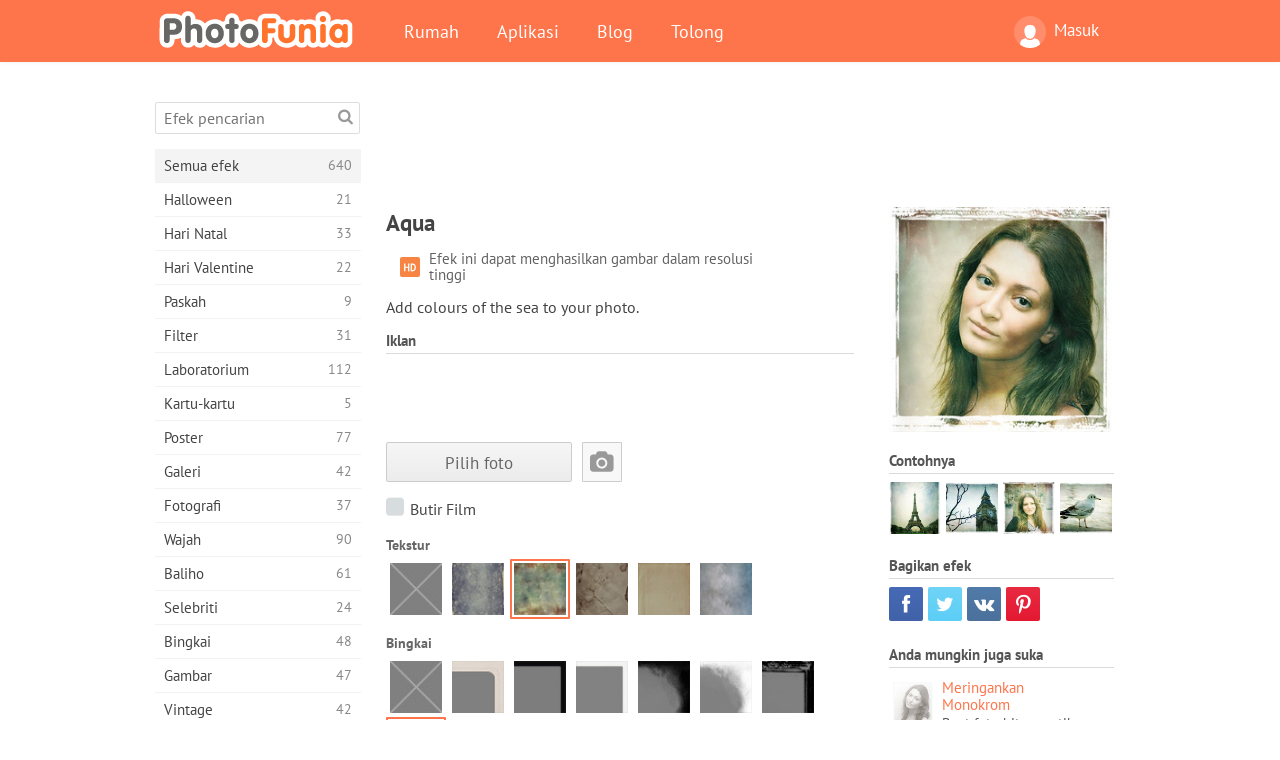

--- FILE ---
content_type: text/html; charset=UTF-8
request_url: https://photofunia.com/id/effects/aqua
body_size: 11352
content:
<!doctype html>
<html lang="id" class="lang-id ltr">
<head>
   <meta charset="UTF-8">
   <title>Aqua - PhotoFunia: Efek foto gratis dan editor foto online</title>

   <meta name="viewport" content="user-scalable=no, width=device-width, initial-scale=1.0"/>
   <meta name="apple-mobile-web-app-capable" content="yes"/>
   <meta http-equiv="X-UA-Compatible" content="IE=edge,chrome=1"/>

   <meta name="google-site-verification" content="Hoj1HFPrwNOl2BfW7rukafY9lFbmXQVLTK7uoDaONGE" />
   <meta name="yandex-verification" content="7b0aad982d57a409" />

   <meta name="google" content="notranslate"/>

   <link rel="alternate" href="https://m.photofunia.com/id/effects/aqua" media="only screen and (max-width: 640px)"/>
   <link rel="alternate" href="https://basic.photofunia.com/id/effects/aqua" media="only screen and (max-width: 320px)"/>

   <link rel="alternate" href="https://photofunia.com/effects/aqua" hreflang="en" />         <link rel="alternate" href="https://photofunia.com/ru/effects/aqua" hreflang="ru" />
                  <link rel="alternate" href="https://photofunia.com/es/effects/aqua" hreflang="es" />
                  <link rel="alternate" href="https://photofunia.com/ar/effects/aqua" hreflang="ar" />
                  <link rel="alternate" href="https://photofunia.com/fr/effects/aqua" hreflang="fr" />
                  <link rel="alternate" href="https://photofunia.com/hi/effects/aqua" hreflang="hi" />
                  <link rel="alternate" href="https://photofunia.com/it/effects/aqua" hreflang="it" />
                  <link rel="alternate" href="https://photofunia.com/de/effects/aqua" hreflang="de" />
                  <link rel="alternate" href="https://photofunia.com/tr/effects/aqua" hreflang="tr" />
                  <link rel="alternate" href="https://photofunia.com/cn/effects/aqua" hreflang="zh-Hans" />
                  <link rel="alternate" href="https://photofunia.com/pt/effects/aqua" hreflang="pt" />
                  <link rel="alternate" href="https://photofunia.com/jp/effects/aqua" hreflang="ja" />
                  <link rel="alternate" href="https://photofunia.com/ko/effects/aqua" hreflang="ko" />
                     <link rel="alternate" href="https://photofunia.com/th/effects/aqua" hreflang="th" />
                  <link rel="alternate" href="https://photofunia.com/pl/effects/aqua" hreflang="pl" />
                  <link rel="alternate" href="https://photofunia.com/ua/effects/aqua" hreflang="uk" />
                  
   <meta name="theme-color" content="#F67249">

   <link type="image/x-icon" href="https://cdn.photofunia.com/icons/favicon.ico" rel="icon">
   <link rel="shortcut icon" href="https://cdn.photofunia.com/icons/favicon.ico">

   <link rel="apple-touch-icon" sizes="57x57" href="https://cdn.photofunia.com/icons/apple-touch-icon-57x57.png">
   <link rel="apple-touch-icon" sizes="114x114" href="https://cdn.photofunia.com/icons/apple-touch-icon-114x114.png">
   <link rel="apple-touch-icon" sizes="72x72" href="https://cdn.photofunia.com/icons/apple-touch-icon-72x72.png">
   <link rel="apple-touch-icon" sizes="144x144" href="https://cdn.photofunia.com/icons/apple-touch-icon-144x144.png">
   <link rel="apple-touch-icon" sizes="60x60" href="https://cdn.photofunia.com/icons/apple-touch-icon-60x60.png">
   <link rel="apple-touch-icon" sizes="120x120" href="https://cdn.photofunia.com/icons/apple-touch-icon-120x120.png">
   <link rel="apple-touch-icon" sizes="76x76" href="https://cdn.photofunia.com/icons/apple-touch-icon-76x76.png">
   <link rel="apple-touch-icon" sizes="152x152" href="https://cdn.photofunia.com/icons/apple-touch-icon-152x152.png">
   <link rel="apple-touch-icon" sizes="180x180" href="https://cdn.photofunia.com/icons/apple-touch-icon-180x180.png">

   <link rel="icon" type="image/png" href="https://cdn.photofunia.com/icons/favicon-192x192.png" sizes="192x192">
   <link rel="icon" type="image/png" href="https://cdn.photofunia.com/icons/favicon-160x160.png" sizes="160x160">
   <link rel="icon" type="image/png" href="https://cdn.photofunia.com/icons/favicon-96x96.png" sizes="96x96">
   <link rel="icon" type="image/png" href="https://cdn.photofunia.com/icons/favicon-16x16.png" sizes="16x16">
   <link rel="icon" type="image/png" href="https://cdn.photofunia.com/icons/favicon-32x32.png" sizes="32x32">

   <meta name="msapplication-TileColor" content="#da532c">
   <meta name="msapplication-TileImage" content="https://cdn.photofunia.com/icons/mstile-144x144.png">
   <meta name="msapplication-config" content="https://cdn.photofunia.com/icons/browserconfig.xml">

   
                  
            
   <link rel="canonical" href="https://photofunia.com/id/effects/aqua"/>

   <meta name="description" content="Efek filter air" />
   <meta name="image" content="https://cdn.photofunia.com/effects/aqua/icons/medium.jpg" />
   <meta name="keywords" content="saring, foto, Instagram" />
   <meta name="application-name" content="PhotoFunia" />
   <meta name="title" content="Aqua - PhotoFunia" />

   <!-- for Facebook -->
   <meta property="og:title" content="Aqua - PhotoFunia" />
   <meta property="og:type" content="article" />
   <meta property="og:image" content="https://cdn.photofunia.com/effects/aqua/icons/medium.jpg" />
   <meta property="og:url" content="https://photofunia.com/id/effects/aqua" />
   <meta property="og:description" content="Efek filter air" />

   <!-- for Twitter -->
   <meta name="twitter:card" content="summary" />
   <meta name="twitter:title" content="Aqua - PhotoFunia" />
   <meta name="twitter:description" content="Efek filter air" />
   <meta name="twitter:image" content="https://cdn.photofunia.com/effects/aqua/icons/medium.jpg" />

   <script type="application/ld+json">[
    {
        "@context": "http:\/\/schema.org",
        "@type": "ItemPage",
        "name": "Aqua",
        "text": "Add colours of the sea to your photo.",
        "description": "Efek filter air",
        "keywords": "saring, foto, Instagram",
        "isFamilyFriendly": true,
        "isAccessibleForFree": true,
        "inLanguage": "id",
        "dateModified": "2020-05-05",
        "dateCreated": "2012-02-20",
        "image": [
            {
                "@type": "ImageObject",
                "width": 600,
                "height": 600,
                "name": "Efek foto Aqua",
                "url": "https:\/\/cdn.photofunia.com\/effects\/aqua\/icons\/huge.jpg"
            },
            {
                "@type": "ImageObject",
                "width": 300,
                "height": 300,
                "name": "Efek foto Aqua",
                "url": "https:\/\/cdn.photofunia.com\/effects\/aqua\/icons\/large.jpg"
            },
            {
                "@type": "ImageObject",
                "width": 250,
                "height": 250,
                "name": "Efek foto Aqua",
                "url": "https:\/\/cdn.photofunia.com\/effects\/aqua\/icons\/medium.jpg"
            },
            {
                "@type": "ImageObject",
                "width": 156,
                "height": 156,
                "name": "Efek foto Aqua",
                "url": "https:\/\/cdn.photofunia.com\/effects\/aqua\/icons\/regular.jpg"
            },
            {
                "@type": "ImageObject",
                "width": 78,
                "height": 78,
                "name": "Efek foto Aqua",
                "url": "https:\/\/cdn.photofunia.com\/effects\/aqua\/icons\/small.jpg"
            }
        ],
        "workExample": [
            {
                "@type": "ImageObject",
                "width": 466,
                "height": 700,
                "name": "Efek foto Aqua",
                "url": "https:\/\/cdn.photofunia.com\/effects\/aqua\/examples\/158kexi_o.jpg"
            },
            {
                "@type": "ImageObject",
                "width": 700,
                "height": 466,
                "name": "Efek foto Aqua",
                "url": "https:\/\/cdn.photofunia.com\/effects\/aqua\/examples\/1w0q7l8_o.jpg"
            },
            {
                "@type": "ImageObject",
                "width": 700,
                "height": 700,
                "name": "Efek foto Aqua",
                "url": "https:\/\/cdn.photofunia.com\/effects\/aqua\/examples\/t5bzup_o.jpg"
            },
            {
                "@type": "ImageObject",
                "width": 700,
                "height": 466,
                "name": "Efek foto Aqua",
                "url": "https:\/\/cdn.photofunia.com\/effects\/aqua\/examples\/bj2y2s_o.jpg"
            }
        ]
    },
    {
        "@context": "http:\/\/schema.org",
        "@type": "WebSite",
        "name": "PhotoFunia",
        "url": "https:\/\/photofunia.com",
        "image": "https:\/\/cdn.photofunia.com\/icons\/favicon-192x192.png",
        "potentialAction": {
            "@type": "SearchAction",
            "target": "https:\/\/photofunia.com\/id\/search?q={search_term_string}",
            "query-input": "required name=search_term_string"
        },
        "sameAs": [
            "https:\/\/www.facebook.com\/photofunia.en",
            "http:\/\/instagram.com\/photofunia_app",
            "https:\/\/twitter.com\/photofunia",
            "https:\/\/plus.google.com\/+photofunia",
            "http:\/\/vk.com\/photofunia"
        ]
    }
]</script>

   <link href="https://cdn.photofunia.com/site/build/styles/main.049.css" type="text/css" rel="stylesheet">

   
   <link href="https://cdn.photofunia.com/site/build/styles/effects.049.css" type="text/css" rel="stylesheet">

   
   
   


   <script>
      var App = {
         config: {
            language: "id",
            siteProtocol: "https://",
            urlPrefix: "/id",
            serverId: 1,
            domainSite: "photofunia.com",
            domainMobile: "m.photofunia.com",
            domainBasic: "basic.photofunia.com",
            domainStatic: "cdn.photofunia.com",
            domainUser: "u.photofunia.com",
            socialNetworks: {"vk":{"appId":"3502140"},"fb":{"appId":"261712573843119"},"googleDrive":{"appId":"145463426723-jr9kplnnqo9l053lt6ii5he80r8t1604.apps.googleusercontent.com"},"mailru":{"appId":"701548","privateKey":"c37c698c2fd3e658a9d813a255eccb03"},"oneDrive":{"clientId":"00000000440D42C5","redirectUri":"photofunia.com\/onedrive.html","scopes":"onedrive.readonly wl.signin wl.photos"}}         }
      };
   </script>

   
   
         <script type='text/javascript'>
            var googletag = googletag || {};
            googletag.cmd = googletag.cmd || [];
         </script>
         <script async src='//www.googletagservices.com/tag/js/gpt.js'></script>

   <!--[if lt IE 9]>
   <link href="https://cdn.photofunia.com/site/build/styles/ie.049.css" type="text/css" rel="stylesheet">   <![endif]-->

   </head>
<body >

<div id="content">
   <div id="blocks">
      <div id="head-menu">
   <div class="head-inner">
      <div class="mobile-drawer-button head-button">
         <i class="font-icon menu"></i>
      </div>
      <a href="/id/">
         <div class="logo">PhotoFunia</div>
      </a>

      
      <ul class="mobile-hide top-menu menu-right">
                     
            <li class="profile-link ">
               <a href="/id/signin" rel="nofollow">
                  <i class="user-icon font-icon user2"></i>Masuk               </a>
            </li>
               </ul>


      <ul class="hide-mobile top-menu js-menu" itemscope itemtype="http://schema.org/SiteNavigationElement">
         <li>
            <a href="/id/">Rumah</a>
         </li>

         <li>
            <a href="/id/apps">Aplikasi</a>
         </li>

         <li>
            <a href="/id/blog">Blog</a>
         </li>

         <li>
            <a href="/id/help">Tolong</a>
         </li>

                     
            <li class="no-mobile-hide ">
               <a href="/id/signin">Masuk</a>
            </li>
               </ul>
      <div class="mobile-menu-button head-button">
         <i class="font-icon menu-dots"></i>
      </div>
   </div>
   <div class="clear"></div>
</div>
      
   <div id="content-wrap" class="block clear">
      <div class="block-inner">
                  <div class="full-text">
            <div id="category">
               <div id="menu">
                  <div class="search-field">
   <form action="/id/search">
      <input type="text" name="q" placeholder="Efek pencarian"
              required=""/>
      <div class="font-icon search"></div>
   </form>
</div>

<ul class="categories-menu sidebar-menu" itemscope itemtype="http://schema.org/SiteNavigationElement">
   
         <li class="active">
         <a href="/id/categories/all_effects" title="PhotoFunia adalah situs pengeditan foto gratis terkemuka yang dikemas dengan perpustakaan besar efek editor gambar &amp; filter foto. Edit gambar dengan editor foto online." itemprop="url">
            <meta itemprop="description" content="PhotoFunia adalah situs pengeditan foto gratis terkemuka yang dikemas dengan perpustakaan besar efek editor gambar &amp;amp; filter foto. Edit gambar dengan editor foto online.">
            <span class="text" itemprop="name">Semua efek</span>
            <!--noindex-->
            <span class="total-count" rel="nofollow">640</span>

                        <!--/noindex-->
         </a>
      </li>
         <li >
         <a href="/id/categories/halloween" title="Buat gambar Halloween lucu secara online gratis dalam beberapa detik. Pilih dari koleksi efek foto Halloween online termasuk teks dan gambar." itemprop="url">
            <meta itemprop="description" content="Buat gambar Halloween lucu secara online gratis dalam beberapa detik. Pilih dari koleksi efek foto Halloween online termasuk teks dan gambar.">
            <span class="text" itemprop="name">Halloween</span>
            <!--noindex-->
            <span class="total-count" rel="nofollow">21</span>

                        <!--/noindex-->
         </a>
      </li>
         <li >
         <a href="/id/categories/christmas" title="Buat kartu foto Natal dan kartu tahun baru dari template yang ada dan efek dengan alat online kami secara gratis. Kartu Xmas dan Tahun Baru dilakukan dengan mudah." itemprop="url">
            <meta itemprop="description" content="Buat kartu foto Natal dan kartu tahun baru dari template yang ada dan efek dengan alat online kami secara gratis. Kartu Xmas dan Tahun Baru dilakukan dengan mudah.">
            <span class="text" itemprop="name">Hari Natal</span>
            <!--noindex-->
            <span class="total-count" rel="nofollow">33</span>

                        <!--/noindex-->
         </a>
      </li>
         <li >
         <a href="/id/categories/valentines_day" title="Buat kartu pos Hari Valentine dan bingkai foto dengan efek foto Hari Valentine online secara gratis dengan editor romantis kami untuk dibagikan dengan kekasih Anda." itemprop="url">
            <meta itemprop="description" content="Buat kartu pos Hari Valentine dan bingkai foto dengan efek foto Hari Valentine online secara gratis dengan editor romantis kami untuk dibagikan dengan kekasih Anda.">
            <span class="text" itemprop="name">Hari Valentine</span>
            <!--noindex-->
            <span class="total-count" rel="nofollow">22</span>

                        <!--/noindex-->
         </a>
      </li>
         <li >
         <a href="/id/categories/easter" title="" itemprop="url">
            <meta itemprop="description" content="">
            <span class="text" itemprop="name">Paskah</span>
            <!--noindex-->
            <span class="total-count" rel="nofollow">9</span>

                        <!--/noindex-->
         </a>
      </li>
         <li >
         <a href="/id/categories/filters" title="Kategori filter menawarkan editor filter foto online gratis untuk membuat kolase gambar yang unik dan profesional untuk dibagikan dengan teman &amp; keluarga." itemprop="url">
            <meta itemprop="description" content="Kategori filter menawarkan editor filter foto online gratis untuk membuat kolase gambar yang unik dan profesional untuk dibagikan dengan teman &amp;amp; keluarga.">
            <span class="text" itemprop="name">Filter</span>
            <!--noindex-->
            <span class="total-count" rel="nofollow">31</span>

                        <!--/noindex-->
         </a>
      </li>
         <li >
         <a href="/id/categories/lab" title="Kategori lab adalah tempat banyak eksperimen pengeditan foto lucu dilakukan secara online. Terapkan efek gambar profesional dengan editor gambar lucu gratis kami." itemprop="url">
            <meta itemprop="description" content="Kategori lab adalah tempat banyak eksperimen pengeditan foto lucu dilakukan secara online. Terapkan efek gambar profesional dengan editor gambar lucu gratis kami.">
            <span class="text" itemprop="name">Laboratorium</span>
            <!--noindex-->
            <span class="total-count" rel="nofollow">112</span>

                        <!--/noindex-->
         </a>
      </li>
         <li >
         <a href="/id/categories/cards" title="Desain kartu ucapan foto yang dapat disesuaikan dan dipersonalisasi gratis menggunakan alat online kami. Liburan ini membuat kartu online untuk dibagikan dengan teman dan keluarga Anda." itemprop="url">
            <meta itemprop="description" content="Desain kartu ucapan foto yang dapat disesuaikan dan dipersonalisasi gratis menggunakan alat online kami. Liburan ini membuat kartu online untuk dibagikan dengan teman dan keluarga Anda.">
            <span class="text" itemprop="name">Kartu-kartu</span>
            <!--noindex-->
            <span class="total-count" rel="nofollow">5</span>

                        <!--/noindex-->
         </a>
      </li>
         <li >
         <a href="/id/categories/posters" title="Buat poster foto dari foto hanya dengan mengunggah gambar Anda dan memilih poster. Membuat poster tidak bisa lebih mudah dengan editor gratis online kami." itemprop="url">
            <meta itemprop="description" content="Buat poster foto dari foto hanya dengan mengunggah gambar Anda dan memilih poster. Membuat poster tidak bisa lebih mudah dengan editor gratis online kami.">
            <span class="text" itemprop="name">Poster</span>
            <!--noindex-->
            <span class="total-count" rel="nofollow">77</span>

                        <!--/noindex-->
         </a>
      </li>
         <li >
         <a href="/id/categories/galleries" title="Buat karya besar dari poster dinding dengan editor foto online gratis. Gunakan foto online kami untuk pembuat poster dan buat karya seni Anda sebagai bagian dari pameran." itemprop="url">
            <meta itemprop="description" content="Buat karya besar dari poster dinding dengan editor foto online gratis. Gunakan foto online kami untuk pembuat poster dan buat karya seni Anda sebagai bagian dari pameran.">
            <span class="text" itemprop="name">Galeri</span>
            <!--noindex-->
            <span class="total-count" rel="nofollow">42</span>

                        <!--/noindex-->
         </a>
      </li>
         <li >
         <a href="/id/categories/photography" title="Tambahkan ke koleksi album keluarga Anda montase foto Anda sendiri secara online dan edit gambar Anda hari ini dengan menambahkan satu atau dua efek ke montase foto Anda secara gratis." itemprop="url">
            <meta itemprop="description" content="Tambahkan ke koleksi album keluarga Anda montase foto Anda sendiri secara online dan edit gambar Anda hari ini dengan menambahkan satu atau dua efek ke montase foto Anda secara gratis.">
            <span class="text" itemprop="name">Fotografi</span>
            <!--noindex-->
            <span class="total-count" rel="nofollow">37</span>

                        <!--/noindex-->
         </a>
      </li>
         <li >
         <a href="/id/categories/faces" title="Buat foto seru menggunakan efek wajah online dengan editor gratis kami dalam beberapa detik. Sekarang Anda dapat memasang foto wajah lucu Anda dan membagikannya dengan teman-teman Anda." itemprop="url">
            <meta itemprop="description" content="Buat foto seru menggunakan efek wajah online dengan editor gratis kami dalam beberapa detik. Sekarang Anda dapat memasang foto wajah lucu Anda dan membagikannya dengan teman-teman Anda.">
            <span class="text" itemprop="name">Wajah</span>
            <!--noindex-->
            <span class="total-count" rel="nofollow">90</span>

                        <!--/noindex-->
         </a>
      </li>
         <li >
         <a href="/id/categories/billboards" title="Gunakan editor foto papan iklan dan letakkan foto Anda di papan iklan online gratis. Pilih efek papan iklan Anda dan dalam beberapa detik gambar Anda akan berada di sana." itemprop="url">
            <meta itemprop="description" content="Gunakan editor foto papan iklan dan letakkan foto Anda di papan iklan online gratis. Pilih efek papan iklan Anda dan dalam beberapa detik gambar Anda akan berada di sana.">
            <span class="text" itemprop="name">Baliho</span>
            <!--noindex-->
            <span class="total-count" rel="nofollow">61</span>

                        <!--/noindex-->
         </a>
      </li>
         <li >
         <a href="/id/categories/celebrities" title="Dapatkan rasa sorotan dengan mengedit gambar dengan selebriti dengan alat online gratis. Edit foto dengan selebriti dan menjadi terkenal dengan membagikannya kepada semua orang!" itemprop="url">
            <meta itemprop="description" content="Dapatkan rasa sorotan dengan mengedit gambar dengan selebriti dengan alat online gratis. Edit foto dengan selebriti dan menjadi terkenal dengan membagikannya kepada semua orang!">
            <span class="text" itemprop="name">Selebriti</span>
            <!--noindex-->
            <span class="total-count" rel="nofollow">24</span>

                        <!--/noindex-->
         </a>
      </li>
         <li >
         <a href="/id/categories/frames" title="Gunakan editor bingkai foto kami untuk membuat bingkai khusus untuk gambar Anda. Edit gambar secara online dengan alat bingkai foto gratis dan mulailah membingkai foto Anda." itemprop="url">
            <meta itemprop="description" content="Gunakan editor bingkai foto kami untuk membuat bingkai khusus untuk gambar Anda. Edit gambar secara online dengan alat bingkai foto gratis dan mulailah membingkai foto Anda.">
            <span class="text" itemprop="name">Bingkai</span>
            <!--noindex-->
            <span class="total-count" rel="nofollow">48</span>

                        <!--/noindex-->
         </a>
      </li>
         <li >
         <a href="/id/categories/drawings" title="Ubah gambar menjadi gambar dengan editor gambar online gratis kami. Dalam kategori Gambar Anda dapat mengonversi foto menjadi karya seni dengan menerapkan efek pilihan Anda." itemprop="url">
            <meta itemprop="description" content="Ubah gambar menjadi gambar dengan editor gambar online gratis kami. Dalam kategori Gambar Anda dapat mengonversi foto menjadi karya seni dengan menerapkan efek pilihan Anda.">
            <span class="text" itemprop="name">Gambar</span>
            <!--noindex-->
            <span class="total-count" rel="nofollow">47</span>

                        <!--/noindex-->
         </a>
      </li>
         <li >
         <a href="/id/categories/vintage" title="Cobalah tangan Anda dengan fotografi vintage dengan editor foto vintage online gratis. Buat kartu lama, terapkan filter retro atau bingkai foto vintage ke gambar." itemprop="url">
            <meta itemprop="description" content="Cobalah tangan Anda dengan fotografi vintage dengan editor foto vintage online gratis. Buat kartu lama, terapkan filter retro atau bingkai foto vintage ke gambar.">
            <span class="text" itemprop="name">Vintage</span>
            <!--noindex-->
            <span class="total-count" rel="nofollow">42</span>

                        <!--/noindex-->
         </a>
      </li>
         <li >
         <a href="/id/categories/misc" title="Pilih salah satu dari berbagai efek foto dari kategori Lain-lain dan buat gambar menyenangkan yang unik. Pilih dari banyak filter foto misc dari editor online gratis." itemprop="url">
            <meta itemprop="description" content="Pilih salah satu dari berbagai efek foto dari kategori Lain-lain dan buat gambar menyenangkan yang unik. Pilih dari banyak filter foto misc dari editor online gratis.">
            <span class="text" itemprop="name">Lain-lain</span>
            <!--noindex-->
            <span class="total-count" rel="nofollow">83</span>

                        <!--/noindex-->
         </a>
      </li>
         <li >
         <a href="/id/categories/magazines" title="Gunakan editor sampul majalah online gratis kami untuk membuat sampul majalah yang dipersonalisasi untuk memuja halaman sampul majalah paling terkenal di dunia." itemprop="url">
            <meta itemprop="description" content="Gunakan editor sampul majalah online gratis kami untuk membuat sampul majalah yang dipersonalisasi untuk memuja halaman sampul majalah paling terkenal di dunia.">
            <span class="text" itemprop="name">Majalah</span>
            <!--noindex-->
            <span class="total-count" rel="nofollow">18</span>

                        <!--/noindex-->
         </a>
      </li>
         <li >
         <a href="/id/categories/professions" title="Unggah gambar Anda dan terapkan efek foto lucu untuk mengubah profesi Anda secara daring hanya dengan beberapa klik, menggunakan efek dari editor foto profesi kami." itemprop="url">
            <meta itemprop="description" content="Unggah gambar Anda dan terapkan efek foto lucu untuk mengubah profesi Anda secara daring hanya dengan beberapa klik, menggunakan efek dari editor foto profesi kami.">
            <span class="text" itemprop="name">Profesi</span>
            <!--noindex-->
            <span class="total-count" rel="nofollow">25</span>

                        <!--/noindex-->
         </a>
      </li>
         <li >
         <a href="/id/categories/movies" title="Alat online gratis menawarkan pengeditan foto dengan aktor untuk gambar bertema film pilihan Anda. Buat gambar dengan efek aktor Hollywood atau Bollywood." itemprop="url">
            <meta itemprop="description" content="Alat online gratis menawarkan pengeditan foto dengan aktor untuk gambar bertema film pilihan Anda. Buat gambar dengan efek aktor Hollywood atau Bollywood.">
            <span class="text" itemprop="name">Film</span>
            <!--noindex-->
            <span class="total-count" rel="nofollow">20</span>

                        <!--/noindex-->
         </a>
      </li>
         <li >
         <a href="/id/categories/tv" title="Gunakan alat efek foto daring gratis kami untuk membuat gambar TV bersama Anda. Edit gambar Anda sendiri untuk tampil di acara TV di sisi lain perangkat TV." itemprop="url">
            <meta itemprop="description" content="Gunakan alat efek foto daring gratis kami untuk membuat gambar TV bersama Anda. Edit gambar Anda sendiri untuk tampil di acara TV di sisi lain perangkat TV.">
            <span class="text" itemprop="name">Televisi</span>
            <!--noindex-->
            <span class="total-count" rel="nofollow">9</span>

                        <!--/noindex-->
         </a>
      </li>
         <li >
         <a href="/id/categories/books" title="Buat sampul buku Anda sendiri dengan gambar Anda di atasnya, online menggunakan editor foto gratis kami. Cukup unggah gambar Anda dan pilih efek foto buku untuk diterapkan." itemprop="url">
            <meta itemprop="description" content="Buat sampul buku Anda sendiri dengan gambar Anda di atasnya, online menggunakan editor foto gratis kami. Cukup unggah gambar Anda dan pilih efek foto buku untuk diterapkan.">
            <span class="text" itemprop="name">Buku</span>
            <!--noindex-->
            <span class="total-count" rel="nofollow">15</span>

                        <!--/noindex-->
         </a>
      </li>
   </ul>

               </div>
               <div id="subcontent">
                  <div class="advert-container adsense google-dfp effect-top"><ins class="adsbygoogle advert"
         data-ad-client="ca-pub-5896353906608024"
         data-ad-slot="1125690053"></ins>
         <script>(adsbygoogle = window.adsbygoogle || []).push({});</script></div>                  <div id="effect-container" class="disabled-right-advert">


<div class="right-block">
   <div class="block1">
      <div class="mobile-title">Aqua</div>

      <div class="images-container">
         <div class="preview">
            <div class="image js-preview">
               <img src="https://cdn.photofunia.com/effects/aqua/icons/medium.jpg" alt="Efek Aqua">

               
            </div>
         </div>

                  <h3>Contohnya</h3>

         <div class="examples js-examples">
                           <img src="https://cdn.photofunia.com/effects/aqua/examples/158kexi_r.jpg" data-highres="https://cdn.photofunia.com/effects/aqua/examples/158kexi_o.jpg" >
                           <img src="https://cdn.photofunia.com/effects/aqua/examples/1w0q7l8_r.jpg" data-highres="https://cdn.photofunia.com/effects/aqua/examples/1w0q7l8_o.jpg" >
                           <img src="https://cdn.photofunia.com/effects/aqua/examples/t5bzup_r.jpg" data-highres="https://cdn.photofunia.com/effects/aqua/examples/t5bzup_o.jpg" >
                           <img src="https://cdn.photofunia.com/effects/aqua/examples/bj2y2s_r.jpg" data-highres="https://cdn.photofunia.com/effects/aqua/examples/bj2y2s_o.jpg" class="last">
                     </div>

               </div>

         </div>

   <div class="block2">
      <h3>Bagikan efek</h3>

      <div class="social-container js-share-container">
                                    <a class="facebook" data-network="facebook">
                  <i class="font-icon facebook"></i>
               </a>
                           <a class="twitter" data-network="twitter">
                  <i class="font-icon twitter"></i>
               </a>
                           <a class="vk" data-network="vk">
                  <i class="font-icon vk"></i>
               </a>
                           <a class="pinterest last" data-network="pinterest">
                  <i class="font-icon pinterest"></i>
               </a>
                           </div>

               <h3>Anda mungkin juga suka</h3>
         <div class="effects-inline">
                              <a class="effect  " itemscope itemtype="http://schema.org/ItemPage" itemprop="url" href="/id/categories/all_effects/low_contrast_bw" title="Buat foto hitam putih pudar">
   
   <meta itemprop="image" content="https://cdn.photofunia.com/effects/low_contrast_bw/icons/regular.jpg" />
   <meta itemprop="description" content="Buat foto hitam putih pudar" />
   <meta itemprop="inLanguage" content="id" />

   <img src="https://cdn.photofunia.com/effects/low_contrast_bw/icons/small.jpg" class="image" alt="Efek Meringankan Monokrom">

   <span class="name">
      <span class="title" itemprop="name">Meringankan Monokrom</span>
         </span>

   <span class="description">
      Buat foto hitam putih pudar   </span>
   </a>
                  <a class="effect  " itemscope itemtype="http://schema.org/ItemPage" itemprop="url" href="/id/categories/all_effects/jade" title="Gambar dengan naungan batu giok">
   
   <meta itemprop="image" content="https://cdn.photofunia.com/effects/jade/icons/regular.jpg" />
   <meta itemprop="description" content="Gambar dengan naungan batu giok" />
   <meta itemprop="inLanguage" content="id" />

   <img src="https://cdn.photofunia.com/effects/jade/icons/small.jpg" class="image" alt="Efek Giok">

   <span class="name">
      <span class="title" itemprop="name">Giok</span>
         </span>

   <span class="description">
      Gambar dengan naungan batu giok   </span>
   </a>
                  <a class="effect effect-last " itemscope itemtype="http://schema.org/ItemPage" itemprop="url" href="/id/categories/all_effects/alien_sky" title="Efek filter Sky at night">
   
   <meta itemprop="image" content="https://cdn.photofunia.com/effects/alien_sky/icons/regular.jpg" />
   <meta itemprop="description" content="Efek filter Sky at night" />
   <meta itemprop="inLanguage" content="id" />

   <img src="https://cdn.photofunia.com/effects/alien_sky/icons/small.jpg" class="image" alt="Efek Alien Sky">

   <span class="name">
      <span class="title" itemprop="name">Alien Sky</span>
         </span>

   <span class="description">
      Efek filter Sky at night   </span>
   </a>
               <div class="show-more-similar js-show-more-similar">Menampilkan lebih banyak</div>
            <a class="effect  effect-hidden" itemscope itemtype="http://schema.org/ItemPage" itemprop="url" href="/id/categories/all_effects/red-and-blue" title="Berikan gambar Anda tampilan Lomo">
   
   <meta itemprop="image" content="https://cdn.photofunia.com/effects/red-and-blue/icons/regular.jpg" />
   <meta itemprop="description" content="Berikan gambar Anda tampilan Lomo" />
   <meta itemprop="inLanguage" content="id" />

   <img src="https://cdn.photofunia.com/effects/red-and-blue/icons/small.jpg" class="image" alt="Efek Merah dan biru">

   <span class="name">
      <span class="title" itemprop="name">Merah dan biru</span>
         </span>

   <span class="description">
      Berikan gambar Anda tampilan Lomo   </span>
   </a>
                  <a class="effect  effect-hidden" itemscope itemtype="http://schema.org/ItemPage" itemprop="url" href="/id/categories/all_effects/soft_focus_bw" title="Buat foto hitam putih bersinar">
   
   <meta itemprop="image" content="https://cdn.photofunia.com/effects/soft_focus_bw/icons/regular.jpg" />
   <meta itemprop="description" content="Buat foto hitam putih bersinar" />
   <meta itemprop="inLanguage" content="id" />

   <img src="https://cdn.photofunia.com/effects/soft_focus_bw/icons/small.jpg" class="image" alt="Efek Fokus Lembut Hitam &amp; Putih">

   <span class="name">
      <span class="title" itemprop="name">Fokus Lembut Hitam &amp; Putih</span>
         </span>

   <span class="description">
      Buat foto hitam putih bersinar   </span>
   </a>
                  <a class="effect  effect-hidden" itemscope itemtype="http://schema.org/ItemPage" itemprop="url" href="/id/categories/all_effects/polaroid_shot" title="Ambil gambar Polaroid">
   
   <meta itemprop="image" content="https://cdn.photofunia.com/effects/polaroid_shot/icons/regular.jpg" />
   <meta itemprop="description" content="Ambil gambar Polaroid" />
   <meta itemprop="inLanguage" content="id" />

   <img src="https://cdn.photofunia.com/effects/polaroid_shot/icons/small.jpg" class="image" alt="Efek Tembakan Polaroid">

   <span class="name">
      <span class="title" itemprop="name">Tembakan Polaroid</span>
         </span>

   <span class="description">
      Ambil gambar Polaroid   </span>
   </a>
                  <a class="effect  effect-hidden" itemscope itemtype="http://schema.org/ItemPage" itemprop="url" href="/id/categories/all_effects/retro_photos" title="Tambahkan beberapa gaya vintage ke foto digital Anda">
   
   <meta itemprop="image" content="https://cdn.photofunia.com/effects/retro_photos/icons/regular.jpg" />
   <meta itemprop="description" content="Tambahkan beberapa gaya vintage ke foto digital Anda" />
   <meta itemprop="inLanguage" content="id" />

   <img src="https://cdn.photofunia.com/effects/retro_photos/icons/small.jpg" class="image" alt="Efek Foto Retro">

   <span class="name">
      <span class="title" itemprop="name">Foto Retro</span>
         </span>

   <span class="description">
      Tambahkan beberapa gaya vintage ke foto digital Anda   </span>
   </a>
                  <a class="effect  effect-hidden" itemscope itemtype="http://schema.org/ItemPage" itemprop="url" href="/id/categories/all_effects/contrast_bw" title="Buat foto hitam putih">
   
   <meta itemprop="image" content="https://cdn.photofunia.com/effects/contrast_bw/icons/regular.jpg" />
   <meta itemprop="description" content="Buat foto hitam putih" />
   <meta itemprop="inLanguage" content="id" />

   <img src="https://cdn.photofunia.com/effects/contrast_bw/icons/small.jpg" class="image" alt="Efek Kontras Hitam Putih">

   <span class="name">
      <span class="title" itemprop="name">Kontras Hitam Putih</span>
         </span>

   <span class="description">
      Buat foto hitam putih   </span>
   </a>
         </div>
         </div>
</div>

<div class="left-block">
   <h2 class="desktop-title">Aqua</h2>

   <!--noindex-->
         <div class="labels labels-table" rel="nofollow">
                     <div class="label-row">
               <div class="label-container">
                  <span class="label hd"></span>
               </div>
               <div class="label-text">
                  Efek ini dapat menghasilkan gambar dalam resolusi tinggi               </div>
            </div>
               </div>
      <!--/noindex-->

         <p>Add colours of the sea to your photo.</p>
   
         <h3 class="advert-title">Iklan</h3>
      <div class="advert-container adsense google-dfp effect-middle"><ins class="adsbygoogle advert"
         data-ad-client="ca-pub-5896353906608024"
         data-ad-slot="7892059358"></ins>
         <script>(adsbygoogle = window.adsbygoogle || []).push({});</script></div>   
   <form action="/id/categories/all_effects/aqua?server=1"
         id="effect-form" method="post" enctype="multipart/form-data">

      <input type="hidden" name="current-category" value="all_effects">

      <div class="prompts">
         
                           <div class="image-picker js-image-picker" data-name="image" >

                  
                                       <input type="hidden" class="js-key" name="image" value=""/>
                     <input type="hidden" class="js-crop" name="image:crop" value=""/>

                     <div class="image-picker-wrap">
                        <div class="button-container">
                           <button class="button gray js-choose-photo">Pilih foto</button>
                        </div>
                        <div class="preview-container">
                           <div class="user-icon">
                              <i class="font-icon camera"></i>
                           </div>
                        </div>
                     </div>

                     <noscript>
                        <input type="file" name="image" accept="image/*">
                        <style>.image-picker-wrap {display: none}</style>
                     </noscript>
                                 </div>

                     
                           <div class="checkboxes">
                  <div class="checkbox-container">
                     <label class="custom-inputs">
                        <input type="checkbox" name="film_grain"
                            >
                        <span class="replacement"></span>
                        <span class="text">Butir Film</span>
                     </label>
                  </div>
               </div>


                     
                           <div class="imagelist">
                  <input type="hidden" name="texture" value="ex2"/>

                                       <h4>Tekstur</h4>
                  
                  <ul>
                                             <li  data-value="none">
                           <img src="https://cdn.photofunia.com/effects/aqua/resources/185gm4h.jpg">
                        </li>
                                             <li  data-value="ex1">
                           <img src="https://cdn.photofunia.com/effects/aqua/resources/7cma1z.jpg">
                        </li>
                                             <li class="active" data-value="ex2">
                           <img src="https://cdn.photofunia.com/effects/aqua/resources/19s61r1.jpg">
                        </li>
                                             <li  data-value="ex3">
                           <img src="https://cdn.photofunia.com/effects/aqua/resources/3i0rgj.jpg">
                        </li>
                                             <li  data-value="ex4">
                           <img src="https://cdn.photofunia.com/effects/aqua/resources/1f6rih3.jpg">
                        </li>
                                             <li  data-value="ex5">
                           <img src="https://cdn.photofunia.com/effects/aqua/resources/wtkgcs.jpg">
                        </li>
                                       </ul>
               </div>

                     
                           <div class="imagelist">
                  <input type="hidden" name="frame" value="rame4_"/>

                                       <h4>Bingkai</h4>
                  
                  <ul>
                                             <li  data-value="none">
                           <img src="https://cdn.photofunia.com/effects/aqua/resources/185gm4h.jpg">
                        </li>
                                             <li  data-value="rame1">
                           <img src="https://cdn.photofunia.com/effects/aqua/resources/1uwnl90.jpg">
                        </li>
                                             <li  data-value="rame2">
                           <img src="https://cdn.photofunia.com/effects/aqua/resources/1fz217h.jpg">
                        </li>
                                             <li  data-value="rame2_">
                           <img src="https://cdn.photofunia.com/effects/aqua/resources/14fgig3.jpg">
                        </li>
                                             <li  data-value="rame3">
                           <img src="https://cdn.photofunia.com/effects/aqua/resources/1u32rt8.jpg">
                        </li>
                                             <li  data-value="rame3_">
                           <img src="https://cdn.photofunia.com/effects/aqua/resources/1rpg8f9.jpg">
                        </li>
                                             <li  data-value="rame4">
                           <img src="https://cdn.photofunia.com/effects/aqua/resources/199q0wk.jpg">
                        </li>
                                             <li class="active" data-value="rame4_">
                           <img src="https://cdn.photofunia.com/effects/aqua/resources/4y70bf.jpg">
                        </li>
                                             <li  data-value="rame5">
                           <img src="https://cdn.photofunia.com/effects/aqua/resources/1svqqo0.jpg">
                        </li>
                                             <li  data-value="rame5_">
                           <img src="https://cdn.photofunia.com/effects/aqua/resources/jpkegj.jpg">
                        </li>
                                             <li  data-value="rame6">
                           <img src="https://cdn.photofunia.com/effects/aqua/resources/1le77wd.jpg">
                        </li>
                                             <li  data-value="rame6_">
                           <img src="https://cdn.photofunia.com/effects/aqua/resources/ysijnd.jpg">
                        </li>
                                             <li  data-value="rame7">
                           <img src="https://cdn.photofunia.com/effects/aqua/resources/xur3nx.jpg">
                        </li>
                                       </ul>
               </div>

                     
                           <div class="imagelist">
                  <input type="hidden" name="light" value="none"/>

                                       <h4>Efek Cahaya</h4>
                  
                  <ul>
                                             <li class="active" data-value="none">
                           <img src="https://cdn.photofunia.com/effects/aqua/resources/185gm4h.jpg">
                        </li>
                                             <li  data-value="bokeh">
                           <img src="https://cdn.photofunia.com/effects/aqua/resources/1nlzatb.jpg">
                        </li>
                                             <li  data-value="light_effect">
                           <img src="https://cdn.photofunia.com/effects/aqua/resources/14tuz35.jpg">
                        </li>
                                       </ul>
               </div>

                     
      </div>

      <div class="send-button-container">
         <button class="button js-send-button">
            <span class="text">PERGILAH</span>
            <span class="loader"></span>
         </button>

         <noscript>
            <input type="submit" class="button" value="PERGILAH">
            <style>.js-send-button {display: none}</style>
         </noscript>
      </div>

   </form>

         <div class="advert-container adsense google-dfp effect-bottom-middle"><ins class="adsbygoogle advert"
         data-ad-client="ca-pub-5896353906608024"
         data-ad-slot="9774015317"></ins>
         <script>(adsbygoogle = window.adsbygoogle || []).push({});</script></div>   </div>
</div>
               </div>
               <div id="overlay-menu"></div>
            </div>
         </div>
      </div>
   </div>
   <script type="text/html" data-template="popup-choose-photo">
   <div class="popup-tabs">
      <ul>
         <li data-tab="upload" data-default>
            <span class="font-icon upload"></span>
            <span class="text">Unggah</span>
         </li>
         <li data-tab="recent">
            <span class="font-icon picture-1"></span>
            <span class="text">Baru</span>
         </li>
         <li data-tab="camera">
            <span class="font-icon camera"></span>
            <span class="text">Kamera</span>
         </li>
         
      </ul>
   </div>
   <div class="popup-content-inner">
      <div class="tab-content upload-tab" data-tab="upload" style="display:none">
         <div class="tab-content-inner middle">
            <div class="icon">
               <span class="font-icon picture"></span>
            </div>
            <div class="text tablet-hide">
               <span>Seret foto Anda ke sini, atau</span>
            </div>
            <div class="button-container">
               <div class="button js-browse-button">
                  <span class="tablet-hide">Unggah dari PC</span>
                  <span class="no-tablet-hide hide-default">Unggah dari perangkat</span>
                  <input id="fileupload" name="image" type="file" accept="image/*">
               </div>
            </div>
         </div>
      </div>

      <div class="tab-content recent-tab" data-tab="recent" style="display:none">
         <div class="tab-content-inner middle js-loading">
            <div style="display: inline-block;vertical-align: middle;padding: 0 10px;">
               <input value="0" class="knob-loading-recent">
            </div>
            <div class="loading-text">Satu detik...</div>
         </div>
         <div class="tab-content-inner middle notice js-empty" style="display: none">
            <div class="icon">
               <span class="font-icon picture-1"></span>
            </div>
            <div class="text">
               <span>Foto Anda yang baru diunggah akan muncul di sini</span>
            </div>
         </div>
         <div class="tab-content-inner js-no-empty"  style="display: none">
            <div class="menu">
               <a class="clear js-clear-recent" href="#">Bersihkan riwayat</a>
            </div>
            <div class="images image-list"></div>
         </div>
      </div>

      <div class="tab-content camera-tab" data-tab="camera" style="display:none">
         <div class="tab-content-inner middle">
            <div class="video-wrapper">
               <video id="video" autoplay></video>
               <div class="counter">3</div>
               <div class="allow-access">Bisakah kami memiliki izin untuk menggunakan kamera Anda?</div>
            </div>
            <div class="button-container">
               <button class="button js-take-capture">Menangkap</button>
            </div>
         </div>
      </div>

      <div class="tab-content social-tab" data-tab="social" style="display:none"> </div>

      <div class="tab-content uploading-tab" data-tab="uploading" style="display:none">
         <div class="tab-content-inner middle">
            <input value="0" class="uploading-progress">
         </div>
      </div>

      <div class="tab-content error-tab" data-tab="error" style="display:none">
         <div class="tab-content-inner middle">
            <h3>Ups!</h3>
            <div class="error"></div>
            <div class="button-container">
               <button class="button js-try-again" style="display: none">
                  Coba lagi               </button>
            </div>
         </div>
      </div>

      <div class="tab-content no-camera" data-tab="no-camera" style="display:none">
         <div class="tab-content-inner middle notice">
            <div class="icon">
               <span class="font-icon camera"></span>
            </div>
            <div class="text">
               <span>Kamera tidak ditemukan</span>
            </div>
         </div>
      </div>

      <div class="tab-content camera-result-tab" data-tab="camera-result" style="display:none">
         <div class="tab-content-inner middle">
            <div class="result">
               <img class="result-image">
            </div>
            <div class="button-container">
               <button class="button js-choose-result">Menerima</button> atau <a class="js-retake">Merebut kembali</a>
            </div>
         </div>
      </div>
   </div>
</script>

<script type="text/html" data-template="popup-error">
   <div class="popup-content-inner">
      <div class="tab-content error-tab">
         <div class="tab-content-inner middle">
            <h3>Ups!</h3>
            <div class="error js-error"></div>
         </div>
      </div>
   </div>
</script>


<script type="text/html" data-template="popup-examples">
   <div class="popup-content-inner examples">
      <div class="previous">
         <div class="font-icon arrow-left"></div>
      </div>
      <div class="images">
         <% _.each(images, function (img, key) { %>
         <div class="image <% if(key === activeKey){ %>active<% } %> ">
            <img src="<%= img %>">
         </div>
         <% }) %>
      </div>
      <div class="next">
         <div class="font-icon arrow-right"></div>
      </div>
   </div>
</script>

<script type="text/html" data-template="popup-recent-images">
   <% _.each(images, function (img, key) { %>
   <div class="image"
        data-image='<%= JSON.stringify(img) %>'>
      <div class="image-inner">
         <div class="thumb" style="background-image: url(<%= img.image.thumb.url %>)"></div>
      </div>
   </div>
   <% }) %>
</script>

<script type="text/html" data-template="popup-social-networks">
   <div class="networks image-list">
      <% _.each(networks, function (network) { %>
      <div class="image network" data-key="<%= network.key %>">
         <div class="image-inner">
            <div class="network-icon <%= network.key.toLowerCase() %>"></div>
            <div class="title"><%= network.title %></div>
         </div>
      </div>
      <% }) %>
   </div>
</script>

<script type="text/html" data-template="popup-social-loading">
   <div class="tab-content-inner middle loading-tab">
      <div style="display: inline-block;vertical-align: middle;padding: 0 10px;">
         <input value="0" class="knob-loading">
      </div>
      <div class="loading-text">Satu detik...</div>
   </div>
</script>

<script type="text/html" data-template="popup-social-login">
   <div class="tab-content-inner middle">
      <button class="button js-login">
      Masuk dengan <%= network.title %>
      </button>
      atau      <a class="js-cancel">Membatalkan</a>
   </div>
</script>

<script type="text/html" data-template="popup-social-albums">
   <div class="menu">
      <div class="left-content">
         <a class="js-back-socials">
            <i class="font-icon arrow-left"></i>
            <span>On line</span>
         </a>
      </div>
      <div class="right-content">
         <a class="logout js-logout">
            <i class="font-icon <%= network.key.toLowerCase() %>"></i>
            <span>Keluar</span>
         </a>
      </div>
   </div>

   <% if(_.isEmpty(albums)) { %>
      <div class="no-photos notice">
         <div class="icon">
            <span class="font-icon picture-1"></span>
         </div>
         <div class="text">
            <span>Tidak ada foto</span>
         </div>
      </div>
   <% } else { %>
      <div class="albums image-list">
         <% _.each(albums, function (album) { %>
            <% if(album.isFolder) { %>
            <div class="image album" data-id="<%= album.id %>">
               <div class="image-inner">
                  <div class="thumb" style="background-image: url(<%= album.thumbUrl %>)"></div>
                  <div class="title"><%= album.name %></div>
               </div>
            </div>
            <% } else { %>
            <div class="image photo" data-url="<%= album.url %>">
               <div class="image-inner">
                  <div class="thumb" style="background-image: url(<%= album.thumbUrl %>)"></div>
                  <div class="title"><%= album.name %></div>
               </div>
            </div>
            <% } %>
         <% }) %>
      </div>
   <% } %>

</script>


<script type="text/html" data-template="popup-social-photos">
   <div class="menu">
      <div class="left-content">
         <a class="js-back-albums">
            <i class="font-icon arrow-left"></i>
            <span>Kembali ke album</span>
         </a>
      </div>
      <div class="right-content">
         <a class="logout js-logout">
            <i class="font-icon <%= network.key.toLowerCase() %>"></i>
            <span>Keluar</span>
         </a>
      </div>
   </div>
   <% if(!photos.length) { %>
      <div class="no-photos notice">
         <div class="icon">
            <span class="font-icon picture-1"></span>
         </div>
         <div class="text">
            <span>Tidak ada foto</span>
         </div>
      </div>
   <% } else { %>
      <div class="photos image-list clear">
         <% _.times(Math.ceil(photos.length / perBlock), function (t) { %>
            <div class="block <% if(t!==0){ %>hidden<% } %>">
               <% _.each(photos.slice(t*perBlock,(t+1)*perBlock), function (photo) { %>
                  <div class="image photo" data-url="<%= photo.url %>">
                     <div class="image-inner">
                        <div class="thumb" style="background-image: url(<%= photo.thumbUrl %>)"></div>
                     </div>
                  </div>
               <% }) %>
            </div>
         <% }) %>
      </div>
   <% } %>

   <% if(photos.length > perBlock) { %>
      <div class="show-more js-show-more">Menampilkan lebih banyak</div>
   <% } %>
</script>

<script type="text/html" data-template="popup-social-one-level-photos">
   <div class="menu">
      <div class="left-content">
         <a class="js-back-socials">
            <i class="font-icon arrow-left"></i>
            <span>On line</span>
         </a>
      </div>
      <div class="right-content">
         <a class="logout js-logout">
            <i class="font-icon <%= network.key.toLowerCase() %>"></i>
            <span>Keluar</span>
         </a>
      </div>
   </div>
   <% if(!photos.length) { %>
   <div class="no-photos notice">
      <div class="icon">
         <span class="font-icon picture-1"></span>
      </div>
      <div class="text">
         <span>Tidak ada foto</span>
      </div>
   </div>
   <% } else { %>
   <div class="photos image-list clear">
      <% _.times(Math.ceil(photos.length / perBlock), function (t) { %>
      <div class="block <% if(t!==0){ %>hidden<% } %>">
         <% _.each(photos.slice(t*perBlock,(t+1)*perBlock), function (photo) { %>
         <div class="image photo" data-url="<%= photo.url %>">
            <div class="image-inner">
               <div class="thumb" style="background-image: url(<%= photo.thumbUrl %>)"></div>
            </div>
         </div>
         <% }) %>
      </div>
      <% }) %>
   </div>
   <% } %>

   <% if(photos.length > perBlock) { %>
   <div class="show-more js-show-more">Menampilkan lebih banyak</div>
   <% } %>
</script>



<script type="text/html" data-template="popup-crop">
   <div class="popup-content-inner crop-container">
      <div class="image-wrapper">
         <div class="loading-container">
            <div style="display: inline-block;vertical-align: middle;padding: 0 10px;">
               <input value="0" class="knob-loading-crop">
            </div>
            <div class="loading-text">Satu detik...</div>
         </div>
         <div class="image-container" style="display: none">
            <img id="crop-image" src="<%= image %>">
            <div class="button-container">
               <button class="button js-crop">Tanaman</button>
            </div>
         </div>
      </div>
   </div>
</script>



      <div id="footer" class="block block8 clear">
   <div class="block-inner">
      <div class="full-text">
         <div class="table">
            <div class="tr">
               <div class="tr-title">Perusahaan</div>
               <ul>
                  <li><a href="/id/about">Tentang</a></li>
                  <li><a href="/id/press">Tekan informasi</a></li>
                  <li><a href="/id/brand">Merek</a></li>
               </ul>
            </div>
            <div class="tr">
               <div class="tr-title">Hukum</div>
               <ul>
                  <li><a href="/id/privacy" rel="nofollow">Rahasia pribadi</a></li>
                  <li><a href="/id/terms" rel="nofollow">Syarat Penggunaan</a></li>
               </ul>
            </div>
            <div class="tr">
               <div class="tr-title">Dukung</div>
               <ul>
                  <li><a href="/id/help">Tolong</a></li>
                  <li><a href="/id/contact">Kontak</a></li>
                  <li><a href="/id/sitemap">Peta Situs</a></li>
               </ul>
            </div>

            <div class="tr company-links">
               <div class="icons">
                  <a target="_blank" href="https://www.facebook.com/photofunia.en" class="facebook"><i class="font-icon facebook"></i></a>
                  <a target="_blank" href="http://instagram.com/photofunia_app" class="instagram"><i class="font-icon instagram"></i></a>
                  <a target="_blank" href="https://twitter.com/photofunia" class="twitter"><i class="font-icon twitter"></i></a>
                  <a target="_blank" href="http://vk.com/photofunia" class="vk"><i class="font-icon vk"></i></a>
               </div>
               <div class="copyright">Capsule Digital &copy; 2026</div>
            </div>
         </div>

         <div class="other-links">
                           <span>
                                                               <a href="/effects/aqua">English</a>
                                                      </span>
               <span class="delim"></span>
                           <span>
                                                               <a href="/ru/effects/aqua">Русский</a>
                                                      </span>
               <span class="delim"></span>
                           <span>
                                                               <a href="/es/effects/aqua">Español</a>
                                                      </span>
               <span class="delim"></span>
                           <span>
                                                               <a href="/ar/effects/aqua">اللغة العربية</a>
                                                      </span>
               <span class="delim"></span>
                           <span>
                                                               <a href="/fr/effects/aqua">Français</a>
                                                      </span>
               <span class="delim"></span>
                           <span>
                                                               <a href="/hi/effects/aqua">हिंदी</a>
                                                      </span>
               <span class="delim"></span>
                           <span>
                                                               <a href="/it/effects/aqua">Italiano</a>
                                                      </span>
               <span class="delim"></span>
                           <span>
                                                               <a href="/de/effects/aqua">Deutsch</a>
                                                      </span>
               <span class="delim"></span>
                        <span class="all-languages">
               <i class="font-icon globe"></i>
               <a class="js-open-languages">Semua bahasa</a>
            </span>
         </div>

      </div>
   </div>
</div>

   </div>
</div>

<div id="cookie-accept">
   <div class="buttons">
      <button class="button" id="got-it">Oke!</button>
   </div>
   <div class="info">
      Situs web ini menggunakan cookie untuk memastikan Anda mendapatkan pengalaman terbaik di situs web kami. <a href="/id/privacy#cookies" target="_blank">Info lebih lanjut</a>
   </div>
</div>

<div id="popup-container"></div>



<script type="text/html" data-template="popup-container">
   <div class="popup">
      <div class="popup-wrapper">
         <div class="popup-container">
            <div class="popup-head clear">
               <h3><%= title %></h3>

               <div class="close-button"></div>
            </div>
            <div class="popup-content">
               <%= popupContent %>
            </div>
         </div>
      </div>
   </div>
</script>

<script type="text/html" data-template="popup-choose-language">
   <div class="languages-container">
      <ul class="languages">
                  <li class="item">
            <a href="/en/effects/aqua">English</a>
         </li>
                  <li class="item">
            <a href="/ru/effects/aqua">Русский</a>
         </li>
                  <li class="item">
            <a href="/es/effects/aqua">Español</a>
         </li>
                  <li class="item">
            <a href="/ar/effects/aqua">اللغة العربية</a>
         </li>
                  <li class="item">
            <a href="/fr/effects/aqua">Français</a>
         </li>
                  <li class="item">
            <a href="/hi/effects/aqua">हिंदी</a>
         </li>
                  <li class="item">
            <a href="/it/effects/aqua">Italiano</a>
         </li>
                  <li class="item">
            <a href="/de/effects/aqua">Deutsch</a>
         </li>
                  <li class="item">
            <a href="/tr/effects/aqua">Türkçe</a>
         </li>
                  <li class="item">
            <a href="/cn/effects/aqua">中文(简体)</a>
         </li>
                  <li class="item">
            <a href="/pt/effects/aqua">Português</a>
         </li>
                  <li class="item">
            <a href="/jp/effects/aqua">日本語</a>
         </li>
                  <li class="item">
            <a href="/ko/effects/aqua">한국어</a>
         </li>
                  <li class="item">
            <a href="/id/effects/aqua">Bahasa Indonesia</a>
         </li>
                  <li class="item">
            <a href="/th/effects/aqua">ภาษาไทย</a>
         </li>
                  <li class="item">
            <a href="/pl/effects/aqua">Polski</a>
         </li>
                  <li class="item">
            <a href="/ua/effects/aqua">Українська</a>
         </li>
               </ul>
   </div>
</script>

<script>
   window.App = window.App || {};
   App.m = App.m || {};
   App.m.effects = {
      result: {"share_text":"Guys, lihat apa yang saya buat dengan PhotoFunia! \n\n http:\/\/photofunia.com\/en\/effects\/ {effect_key} \n\n {tags}"},
      errors: {"noUserMedia":"Browser Anda tidak memungkinkan akses ke kamera","uploadingError":"Kesalahan, unggahan file gagal","cameraPermission":"Anda telah menolak akses ke kamera"},
      headings: {"choosePhoto":"Pilih foto","chooseLanguage":"Pilih bahasamu","examples":"Contoh ( {current} dari {total} )","cropTitle":"Pilih area yang ingin Anda gunakan","shareResult":"Bagikan dengan teman"}   };
</script>

<script src="https://cdn.photofunia.com/site/build/scripts/build.050.js"></script>


   <!--[if lt IE 9]>
   <script src="https://cdn.photofunia.com/site/scripts/vendors/excanvas.124.js"></script>   <script>var LEGACY_IE = true;</script>
   <![endif]-->
   <script src="https://cdn.photofunia.com/site/scripts/vendors/effects.123.js"></script>   <script src="https://cdn.photofunia.com/site/build/scripts/effects.050.js"></script>
   <script>
      var replace = false;

      if(window.LEGACY_IE) {
         replace = true;
      }

      if(!replace && !App || !App.effects || !App.effects.choosePhoto) {
         replace = true;
      }

      if(replace) {
         function getElementsByClassName(node, classname) {
            if('getElementsByClassName' in node) {
               return node.getElementsByClassName(classname);
            }

            var a = [];
            var re = new RegExp('(^| )'+classname+'( |$)');
            var els = node.getElementsByTagName("*");
            for(var i=0,j=els.length; i<j; i++)
               if(re.test(els[i].className))a.push(els[i]);
            return a;
         }

         var $button = getElementsByClassName(document, 'js-send-button');

         if($button[0]) {
            $button = $button[0];
            var text = getElementsByClassName($button, 'text')[0].innerHTML;
            var newButton = document.createElement('input');

            newButton.setAttribute('type', 'submit');
            newButton.setAttribute('class', 'button');
            newButton.value = text;

            $button.parentNode.insertBefore(newButton, $button.nextSibling);
            $button.parentNode.removeChild($button);
         }

         var images = getElementsByClassName(document, 'js-image-picker');

         for(var i = 0; i < images.length; i++) {
            var image = images[i];
            var input = getElementsByClassName(image, 'js-key');
            var imagePicker = getElementsByClassName(image, 'image-picker-wrap');

            if(input[0]) {
               input[0].outerHTML = input[0].outerHTML.replace('hidden', 'file');
            }

            if(imagePicker[0]) {
               imagePicker[0].parentNode.removeChild(imagePicker[0]);
            }
         }
      }
   </script>

   <script async src="//pagead2.googlesyndication.com/pagead/js/adsbygoogle.js"></script>
<script>
   (function(i,s,o,g,r,a,m){i['GoogleAnalyticsObject']=r;i[r]=i[r]||function(){
      (i[r].q=i[r].q||[]).push(arguments)},i[r].l=1*new Date();a=s.createElement(o),
      m=s.getElementsByTagName(o)[0];a.async=1;a.src=g;m.parentNode.insertBefore(a,m)
   })(window,document,'script','//www.google-analytics.com/analytics.js','ga');

   ga('create', 'UA-58565663-1', 'auto');
   ga('send', 'pageview');
</script>

<script>
   (function(m,e,t,r,i,k,a){m[i]=m[i]||function(){(m[i].a=m[i].a||[]).push(arguments)};
   m[i].l=1*new Date();k=e.createElement(t),a=e.getElementsByTagName(t)[0],k.async=1,k.src=r,a.parentNode.insertBefore(k,a)})
   (window, document, "script", "https://mc.yandex.ru/metrika/tag.js", "ym");

   ym(62498527, "init", {
        clickmap:true,
        trackLinks:true,
        accurateTrackBounce:true
   });
</script>
<noscript><div><img src="https://mc.yandex.ru/watch/62498527" style="position:absolute; left:-9999px;" alt="" /></div></noscript>

</body>
</html>




--- FILE ---
content_type: text/html; charset=utf-8
request_url: https://www.google.com/recaptcha/api2/aframe
body_size: 266
content:
<!DOCTYPE HTML><html><head><meta http-equiv="content-type" content="text/html; charset=UTF-8"></head><body><script nonce="b_WOTvXH3Xih2oKrh7pLGw">/** Anti-fraud and anti-abuse applications only. See google.com/recaptcha */ try{var clients={'sodar':'https://pagead2.googlesyndication.com/pagead/sodar?'};window.addEventListener("message",function(a){try{if(a.source===window.parent){var b=JSON.parse(a.data);var c=clients[b['id']];if(c){var d=document.createElement('img');d.src=c+b['params']+'&rc='+(localStorage.getItem("rc::a")?sessionStorage.getItem("rc::b"):"");window.document.body.appendChild(d);sessionStorage.setItem("rc::e",parseInt(sessionStorage.getItem("rc::e")||0)+1);localStorage.setItem("rc::h",'1769429420531');}}}catch(b){}});window.parent.postMessage("_grecaptcha_ready", "*");}catch(b){}</script></body></html>